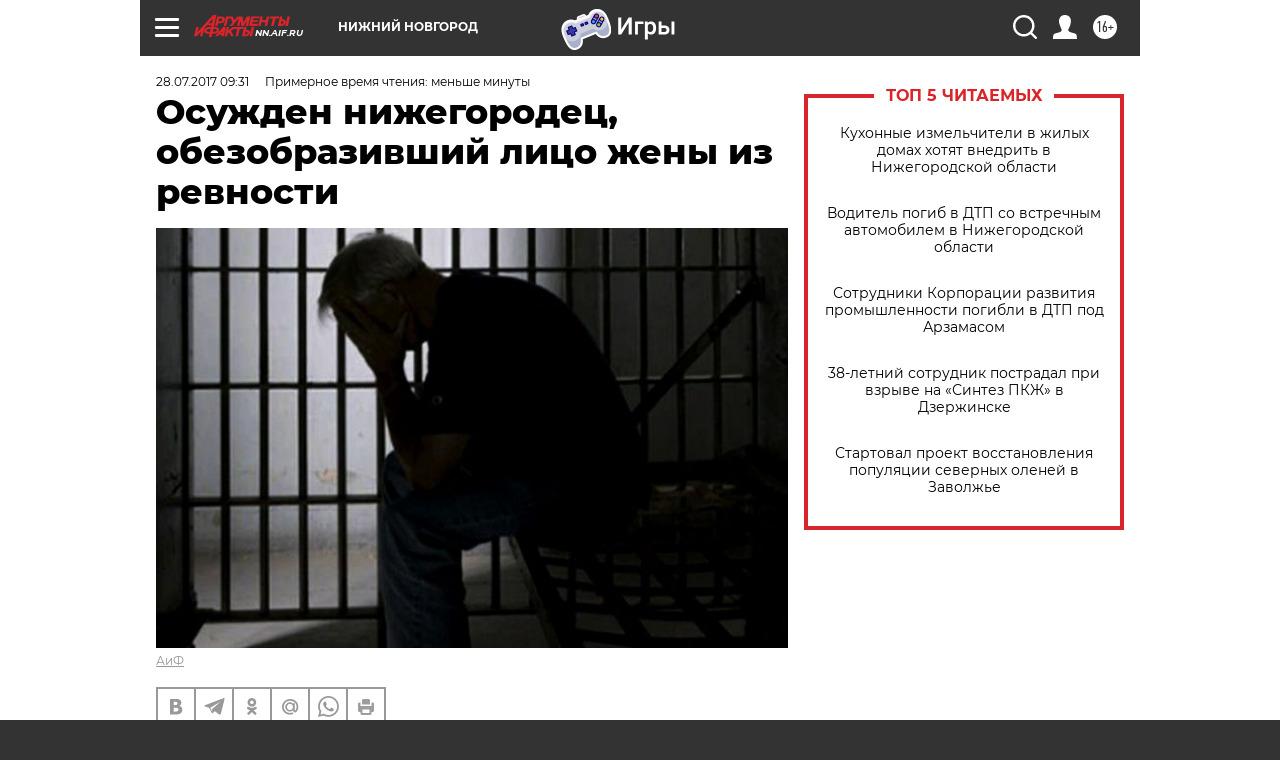

--- FILE ---
content_type: text/html
request_url: https://tns-counter.ru/nc01a**R%3Eundefined*aif_ru/ru/UTF-8/tmsec=aif_ru/170696226***
body_size: -71
content:
BF6D6F106970ECBEX1769008318:BF6D6F106970ECBEX1769008318

--- FILE ---
content_type: application/javascript
request_url: https://smi2.ru/counter/settings?payload=CIyLAhjCvfOIvjM6JGUyOTdiYjI3LTdlODItNGZkOS1hMzEwLWJiNGZmMDE1YzFiYg&cb=_callbacks____0mko5vs1x
body_size: 1508
content:
_callbacks____0mko5vs1x("[base64]");